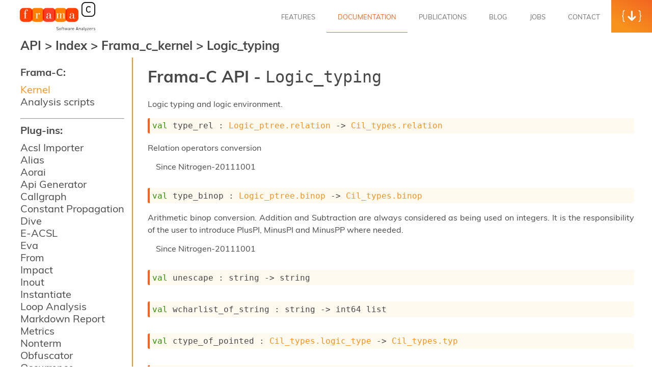

--- FILE ---
content_type: text/html
request_url: https://www.frama-c.com/api/frama-c/Frama_c_kernel/Logic_typing/index.html
body_size: 6873
content:
<!DOCTYPE html> <html lang="en-US" class="framac-site"> <head> <meta charset="UTF-8"> <meta name="viewport" content="width=device-width,initial-scale=1,maximum-scale=1,user-scalable=no"> <meta name="description" content="API documentation for Frama-C"> <title>Frama-C API</title> <link rel="stylesheet" href="/assets/css/main.css"> <link rel="stylesheet" href="/assets/css/page.css"> <link rel="stylesheet" href="/assets/css/tiles.css"> <link rel="stylesheet" href="/assets/css/pygments.css"> <link rel="stylesheet" href="/assets/css/api.css"> <link rel="shortcut icon" href="/assets/img/favicon.ico" type="image/x-icon"> <link rel="alternate" type="application/rss+xml" href="/feed/everything.xml" title="Frama-C RSS News and Blogs"/> <link rel="alternate" type="application/rss+xml" href="/feed/news.xml" title="Frama-C RSS News"/> <link rel="alternate" type="application/atom+xml" href="/feed/blogs.xml" title="Frama-C RSS Blogs"/> </head> <body class="page nonTouch"> <div class="sideMenu"> <input class="nav-check" id="nav-check" type="checkbox"> <div class="api-menu"> <b>Frama-C:</b> <ul> <li> <a class="selected" href="/api/frama-c/Frama_c_kernel/index.html"> Kernel </a> </li> <li> <a href="/api/frama-c/Analysis_scripts/index.html"> Analysis scripts </a> </li> </ul> <hr> <b>Plug-ins:</b> <ul> <li><a href="/api/frama-c-acsl-importer/index.html"> Acsl Importer </a></li> <li><a href="/api/frama-c-alias/index.html"> Alias </a></li> <li><a href="/api/frama-c-aorai/index.html"> Aorai </a></li> <li><a href="/api/frama-c-api_generator/index.html"> Api Generator </a></li> <li><a href="/api/frama-c-callgraph/index.html"> Callgraph </a></li> <li><a href="/api/frama-c-constant_propagation/index.html"> Constant Propagation </a></li> <li><a href="/api/frama-c-dive/index.html"> Dive </a></li> <li><a href="/api/frama-c-e-acsl/index.html"> E-ACSL </a></li> <li><a href="/api/frama-c-eva/index.html"> Eva </a></li> <li><a href="/api/frama-c-from/index.html"> From </a></li> <li><a href="/api/frama-c-impact/index.html"> Impact </a></li> <li><a href="/api/frama-c-inout/index.html"> Inout </a></li> <li><a href="/api/frama-c-instantiate/index.html"> Instantiate </a></li> <li><a href="/api/frama-c-loop-analysis/index.html"> Loop Analysis </a></li> <li><a href="/api/frama-c-markdown-report/index.html"> Markdown Report </a></li> <li><a href="/api/frama-c-metrics/index.html"> Metrics </a></li> <li><a href="/api/frama-c-nonterm/index.html"> Nonterm </a></li> <li><a href="/api/frama-c-obfuscator/index.html"> Obfuscator </a></li> <li><a href="/api/frama-c-occurrence/index.html"> Occurrence </a></li> <li><a href="/api/frama-c-pdg/index.html"> PDG </a></li> <li><a href="/api/frama-c-ptests/index.html"> Ptests </a></li> <li><a href="/api/frama-c-reduc/index.html"> Reduc </a></li> <li><a href="/api/frama-c-region/index.html"> Region </a></li> <li><a href="/api/frama-c-report/index.html"> Report </a></li> <li><a href="/api/frama-c-rtegen/index.html"> Rtegen </a></li> <li><a href="/api/frama-c-scope/index.html"> Scope </a></li> <li><a href="/api/frama-c-security_slicing/index.html"> Security Slicing </a></li> <li><a href="/api/frama-c-server/index.html"> Server </a></li> <li><a href="/api/frama-c-slicing/index.html"> Slicing </a></li> <li><a href="/api/frama-c-sparecode/index.html"> Sparecode </a></li> <li><a href="/api/frama-c-studia/index.html"> Studia </a></li> <li><a href="/api/frama-c-users/index.html"> Users </a></li> <li><a href="/api/frama-c-volatile/index.html"> Volatile </a></li> <li><a href="/api/frama-c-wp/index.html"> WP </a></li> </ul> <hr> <b>Libraries:</b> <ul> <li><a class="nav-link" href="/api/qed/index.html">Qed</a></li> </ul> </div> <label for="nav-check" class="menu-button"></label> <div class="nav-check-deactivator"></div> </div> <div id="wrapper" class="hfeed"> <header class="siteHeader" id="site_header"> <div id="header_iv_point" class="inviewTop"></div> <span class="brandLogo"><a href="/index.html" rel="home" title="Frama-C"><img src="/assets/img/frama-c.png" alt=""><span>Frama-C</span></a></span> <input class="burger-check" id="burger-check" type="checkbox"><label for="burger-check" class="burger"></label> <nav id="menu" role="navigation"> <div> <ul class="menu"> <li class="menu-item"> <a href="/html/kernel-plugin.html">Features</a> </li> <li class="menu-item current-menu-item"> <a href="/html/documentation.html">Documentation</a> </li> <li class="menu-item"> <a href="/html/publications.html">Publications</a> </li> <li class="menu-item"> <a href="/blog/index.html">Blog</a> </li> <li class="menu-item"> <a href="/html/jobs.html">Jobs</a> </li> <li class="menu-item"> <a href="/html/contact.html">Contact</a> </li> <li class="menu-item download"> <a href="/html/get-frama-c.html">Download</a> </li> </ul> </div> <a role="button" href="/html/get-frama-c.html" id="header_download_link" class="btnDownload"><span><i class="icon icon-curly-left"></i><i class="icon icon-download-arrow"></i><i class="icon icon-curly-right"></i></span></a> </nav> </header> <nav class="navigation"> <a class="nav-link" href="../../../../index.html">API</a> > <a class="nav-link" href="../../../index.html"> Index </a> > <a class="nav-link" href="../index.html"> Frama_c_kernel </a> > <a class="nav-link" href="#"> Logic_typing </a> </nav> <div id="container" class="mainContainer"> <div class="pageAPI pages"> <div class="wrap"> <h1>Frama-C API - <code>Logic_typing</code></h1> <p>Logic typing and logic environment.</p> <div class="odoc-spec"><div class="spec value anchored" id="val-type_rel"><a href="#val-type_rel" class="anchor"></a><code><span><span class="keyword">val</span> type_rel : <span><a href="../Logic_ptree/index.html#type-relation">Logic_ptree.relation</a> <span class="arrow">&#45;&gt;</span></span> <a href="../Cil_types/index.html#type-relation">Cil_types.relation</a></span></code></div><div class="spec-doc"><p>Relation operators conversion</p><ul class="at-tags"><li class="since"><span class="at-tag">since</span> Nitrogen-20111001</li></ul></div></div><div class="odoc-spec"><div class="spec value anchored" id="val-type_binop"><a href="#val-type_binop" class="anchor"></a><code><span><span class="keyword">val</span> type_binop : <span><a href="../Logic_ptree/index.html#type-binop">Logic_ptree.binop</a> <span class="arrow">&#45;&gt;</span></span> <a href="../Cil_types/index.html#type-binop">Cil_types.binop</a></span></code></div><div class="spec-doc"><p>Arithmetic binop conversion. Addition and Subtraction are always considered as being used on integers. It is the responsibility of the user to introduce PlusPI, MinusPI and MinusPP where needed.</p><ul class="at-tags"><li class="since"><span class="at-tag">since</span> Nitrogen-20111001</li></ul></div></div><div class="odoc-spec"><div class="spec value anchored" id="val-unescape"><a href="#val-unescape" class="anchor"></a><code><span><span class="keyword">val</span> unescape : <span>string <span class="arrow">&#45;&gt;</span></span> string</span></code></div></div><div class="odoc-spec"><div class="spec value anchored" id="val-wcharlist_of_string"><a href="#val-wcharlist_of_string" class="anchor"></a><code><span><span class="keyword">val</span> wcharlist_of_string : <span>string <span class="arrow">&#45;&gt;</span></span> <span>int64 list</span></span></code></div></div><div class="odoc-spec"><div class="spec value anchored" id="val-ctype_of_pointed"><a href="#val-ctype_of_pointed" class="anchor"></a><code><span><span class="keyword">val</span> ctype_of_pointed : <span><a href="../Cil_types/index.html#type-logic_type">Cil_types.logic_type</a> <span class="arrow">&#45;&gt;</span></span> <a href="../Cil_types/index.html#type-typ">Cil_types.typ</a></span></code></div></div><div class="odoc-spec"><div class="spec value anchored" id="val-ctype_of_array_elem"><a href="#val-ctype_of_array_elem" class="anchor"></a><code><span><span class="keyword">val</span> ctype_of_array_elem : <span><a href="../Cil_types/index.html#type-logic_type">Cil_types.logic_type</a> <span class="arrow">&#45;&gt;</span></span> <a href="../Cil_types/index.html#type-typ">Cil_types.typ</a></span></code></div></div><div class="odoc-spec"><div class="spec value anchored" id="val-arithmetic_conversion"><a href="#val-arithmetic_conversion" class="anchor"></a><code><span><span class="keyword">val</span> arithmetic_conversion : <span><a href="../Cil_types/index.html#type-logic_type">Cil_types.logic_type</a> <span class="arrow">&#45;&gt;</span></span> <span><a href="../Cil_types/index.html#type-logic_type">Cil_types.logic_type</a> <span class="arrow">&#45;&gt;</span></span> <a href="../Cil_types/index.html#type-logic_type">Cil_types.logic_type</a></span></code></div></div><div class="odoc-spec"><div class="spec exception anchored" id="exception-Typing_error"><a href="#exception-Typing_error" class="anchor"></a><code><span><span class="keyword">exception</span> </span><span><span class="exception">Typing_error</span> <span class="keyword">of</span> <a href="../Cil_types/index.html#type-location">Cil_types.location</a> * string</span></code></div></div><div class="odoc-spec"><div class="spec value anchored" id="val-mk_cast"><a href="#val-mk_cast" class="anchor"></a><code><span><span class="keyword">val</span> mk_cast : <span><span class="optlabel">?explicit</span>:bool <span class="arrow">&#45;&gt;</span></span> <span><a href="../Cil_types/index.html#type-term">Cil_types.term</a> <span class="arrow">&#45;&gt;</span></span> <span><a href="../Cil_types/index.html#type-logic_type">Cil_types.logic_type</a> <span class="arrow">&#45;&gt;</span></span> <a href="../Cil_types/index.html#type-term">Cil_types.term</a></span></code></div><div class="spec-doc"><ul class="at-tags"><li class="parameter"><span class="at-tag">parameter</span> <span class="value">explicit</span> <p>defaults to false, when true it means that the coercion must be explicitly introduced (when possible) e.g. we really want the wrapping behavior in the term <code>(int) (INT_MAX+1)</code>.</p></li></ul><ul class="at-tags"><li class="raises"><span class="at-tag">raises</span> <a href="#exception-Typing_error"><code>Typing_error</code></a> <p>when the cast is illegal.</p></li></ul><ul class="at-tags"><li class="since"><span class="at-tag">since</span> 32.0-Germanium</li></ul></div></div><div class="odoc-spec"><div class="spec module anchored" id="module-Lenv"><a href="#module-Lenv" class="anchor"></a><code><span><span class="keyword">module</span> <a href="Lenv/index.html">Lenv</a></span><span> : <span class="keyword">sig</span> ... <span class="keyword">end</span></span></code></div><div class="spec-doc"><p>Local logic environment</p></div></div><div class="odoc-spec"><div class="spec type anchored" id="type-type_namespace"><a href="#type-type_namespace" class="anchor"></a><code><span><span class="keyword">type</span> type_namespace</span><span> = </span></code><ol><li id="type-type_namespace.Typedef" class="def variant constructor anchored"><a href="#type-type_namespace.Typedef" class="anchor"></a><code><span>| </span><span><span class="constructor">Typedef</span></span></code></li><li id="type-type_namespace.Struct" class="def variant constructor anchored"><a href="#type-type_namespace.Struct" class="anchor"></a><code><span>| </span><span><span class="constructor">Struct</span></span></code></li><li id="type-type_namespace.Union" class="def variant constructor anchored"><a href="#type-type_namespace.Union" class="anchor"></a><code><span>| </span><span><span class="constructor">Union</span></span></code></li><li id="type-type_namespace.Enum" class="def variant constructor anchored"><a href="#type-type_namespace.Enum" class="anchor"></a><code><span>| </span><span><span class="constructor">Enum</span></span></code><div class="def-doc"><span class="comment-delim">(*</span><p>The different namespaces a C type can belong to, used when we are searching a type by its name.</p><span class="comment-delim">*)</span></div></li></ol></div></div><div class="odoc-spec"><div class="spec module anchored" id="module-Type_namespace"><a href="#module-Type_namespace" class="anchor"></a><code><span><span class="keyword">module</span> <a href="Type_namespace/index.html">Type_namespace</a></span><span> : <a href="../Datatype/module-type-S/index.html">Datatype.S</a> <span class="keyword">with</span> <span><span class="keyword">type</span> <a href="../Datatype/module-type-S/index.html#type-t">t</a> = <a href="#type-type_namespace">type_namespace</a></span></span></code></div></div><div class="odoc-spec"><div class="spec type anchored" id="type-logic_infos"><a href="#type-logic_infos" class="anchor"></a><code><span><span class="keyword">type</span> logic_infos</span><span> = </span></code><ol><li id="type-logic_infos.Ctor" class="def variant constructor anchored"><a href="#type-logic_infos.Ctor" class="anchor"></a><code><span>| </span><span><span class="constructor">Ctor</span> <span class="keyword">of</span> <a href="../Cil_types/index.html#type-logic_ctor_info">Cil_types.logic_ctor_info</a></span></code></li><li id="type-logic_infos.Lfun" class="def variant constructor anchored"><a href="#type-logic_infos.Lfun" class="anchor"></a><code><span>| </span><span><span class="constructor">Lfun</span> <span class="keyword">of</span> <span><a href="../Cil_types/index.html#type-logic_info">Cil_types.logic_info</a> list</span></span></code></li></ol></div></div><div class="odoc-spec"><div class="spec type anchored" id="type-typing_context"><a href="#type-typing_context" class="anchor"></a><code><span><span class="keyword">type</span> typing_context</span><span> = </span><span>{</span></code><ol><li id="type-typing_context.is_loop" class="def record field anchored"><a href="#type-typing_context.is_loop" class="anchor"></a><code><span>is_loop : <span>unit <span class="arrow">&#45;&gt;</span></span> bool;</span></code></li><li id="type-typing_context.anonCompFieldName" class="def record field anchored"><a href="#type-typing_context.anonCompFieldName" class="anchor"></a><code><span>anonCompFieldName : string;</span></code></li><li id="type-typing_context.conditionalConversion" class="def record field anchored"><a href="#type-typing_context.conditionalConversion" class="anchor"></a><code><span>conditionalConversion : <span><a href="../Cil_types/index.html#type-typ">Cil_types.typ</a> <span class="arrow">&#45;&gt;</span></span> <span><a href="../Cil_types/index.html#type-typ">Cil_types.typ</a> <span class="arrow">&#45;&gt;</span></span> <a href="../Cil_types/index.html#type-typ">Cil_types.typ</a>;</span></code></li><li id="type-typing_context.find_macro" class="def record field anchored"><a href="#type-typing_context.find_macro" class="anchor"></a><code><span>find_macro : <span>string <span class="arrow">&#45;&gt;</span></span> <a href="../Logic_ptree/index.html#type-lexpr">Logic_ptree.lexpr</a>;</span></code></li><li id="type-typing_context.find_var" class="def record field anchored"><a href="#type-typing_context.find_var" class="anchor"></a><code><span>find_var : <span><span class="optlabel">?label</span>:string <span class="arrow">&#45;&gt;</span></span> <span>string <span class="arrow">&#45;&gt;</span></span> <a href="../Cil_types/index.html#type-logic_var">Cil_types.logic_var</a>;</span></code><div class="def-doc"><span class="comment-delim">(*</span><p>the label argument is a C label (obeying the restrictions of which label can be present in a \at). If present, the scope for searching local C variables is the one of the statement with the corresponding label.</p><span class="comment-delim">*)</span></div></li><li id="type-typing_context.find_enum_tag" class="def record field anchored"><a href="#type-typing_context.find_enum_tag" class="anchor"></a><code><span>find_enum_tag : <span>string <span class="arrow">&#45;&gt;</span></span> <a href="../Cil_types/index.html#type-exp">Cil_types.exp</a> * <a href="../Cil_types/index.html#type-typ">Cil_types.typ</a>;</span></code></li><li id="type-typing_context.find_comp_field" class="def record field anchored"><a href="#type-typing_context.find_comp_field" class="anchor"></a><code><span>find_comp_field : <span><a href="../Cil_types/index.html#type-compinfo">Cil_types.compinfo</a> <span class="arrow">&#45;&gt;</span></span> <span>string <span class="arrow">&#45;&gt;</span></span> <a href="../Cil_types/index.html#type-offset">Cil_types.offset</a>;</span></code></li><li id="type-typing_context.find_type" class="def record field anchored"><a href="#type-typing_context.find_type" class="anchor"></a><code><span>find_type : <span><a href="#type-type_namespace">type_namespace</a> <span class="arrow">&#45;&gt;</span></span> <span>string <span class="arrow">&#45;&gt;</span></span> <a href="../Cil_types/index.html#type-typ">Cil_types.typ</a>;</span></code></li><li id="type-typing_context.find_label" class="def record field anchored"><a href="#type-typing_context.find_label" class="anchor"></a><code><span>find_label : <span>string <span class="arrow">&#45;&gt;</span></span> <span><a href="../Cil_types/index.html#type-stmt">Cil_types.stmt</a> <span class="xref-unresolved">Stdlib</span>.ref</span>;</span></code></li><li id="type-typing_context.pre_state" class="def record field anchored"><a href="#type-typing_context.pre_state" class="anchor"></a><code><span>pre_state : <a href="Lenv/index.html#type-t">Lenv.t</a>;</span></code></li><li id="type-typing_context.post_state" class="def record field anchored"><a href="#type-typing_context.post_state" class="anchor"></a><code><span>post_state : <span><span><a href="../Cil_types/index.html#type-termination_kind">Cil_types.termination_kind</a> list</span> <span class="arrow">&#45;&gt;</span></span> <a href="Lenv/index.html#type-t">Lenv.t</a>;</span></code></li><li id="type-typing_context.assigns_env" class="def record field anchored"><a href="#type-typing_context.assigns_env" class="anchor"></a><code><span>assigns_env : <a href="Lenv/index.html#type-t">Lenv.t</a>;</span></code></li><li id="type-typing_context.silent" class="def record field anchored"><a href="#type-typing_context.silent" class="anchor"></a><code><span>silent : bool;</span></code></li><li id="type-typing_context.logic_type" class="def record field anchored"><a href="#type-typing_context.logic_type" class="anchor"></a><code><span>logic_type : <span><a href="#type-typing_context">typing_context</a> <span class="arrow">&#45;&gt;</span></span> <span><a href="../Cil_types/index.html#type-location">Cil_types.location</a> <span class="arrow">&#45;&gt;</span></span> <span><a href="Lenv/index.html#type-t">Lenv.t</a> <span class="arrow">&#45;&gt;</span></span> <span><a href="../Logic_ptree/index.html#type-logic_type">Logic_ptree.logic_type</a> <span class="arrow">&#45;&gt;</span></span> <a href="../Cil_types/index.html#type-logic_type">Cil_types.logic_type</a>;</span></code></li><li id="type-typing_context.type_predicate" class="def record field anchored"><a href="#type-typing_context.type_predicate" class="anchor"></a><code><span>type_predicate : <span><a href="#type-typing_context">typing_context</a> <span class="arrow">&#45;&gt;</span></span> <span><a href="Lenv/index.html#type-t">Lenv.t</a> <span class="arrow">&#45;&gt;</span></span> <span><a href="../Logic_ptree/index.html#type-lexpr">Logic_ptree.lexpr</a> <span class="arrow">&#45;&gt;</span></span> <a href="../Cil_types/index.html#type-predicate">Cil_types.predicate</a>;</span></code><div class="def-doc"><span class="comment-delim">(*</span><p>typechecks a predicate. Note that the first argument is itself a <code>typing_context</code>, which allows for open recursion. Namely, it is possible for the extension to change the type-checking functions for the sub-nodes of the parsed tree, and not only for the toplevel <code>lexpr</code>.</p><span class="comment-delim">*)</span></div></li><li id="type-typing_context.type_term" class="def record field anchored"><a href="#type-typing_context.type_term" class="anchor"></a><code><span>type_term : <span><a href="#type-typing_context">typing_context</a> <span class="arrow">&#45;&gt;</span></span> <span><a href="Lenv/index.html#type-t">Lenv.t</a> <span class="arrow">&#45;&gt;</span></span> <span><a href="../Logic_ptree/index.html#type-lexpr">Logic_ptree.lexpr</a> <span class="arrow">&#45;&gt;</span></span> <a href="../Cil_types/index.html#type-term">Cil_types.term</a>;</span></code></li><li id="type-typing_context.type_assigns" class="def record field anchored"><a href="#type-typing_context.type_assigns" class="anchor"></a><code><span>type_assigns : <span><a href="#type-typing_context">typing_context</a> <span class="arrow">&#45;&gt;</span></span> <span><span class="label">accept_formal</span>:bool <span class="arrow">&#45;&gt;</span></span> <span><a href="Lenv/index.html#type-t">Lenv.t</a> <span class="arrow">&#45;&gt;</span></span> <span><a href="../Logic_ptree/index.html#type-assigns">Logic_ptree.assigns</a> <span class="arrow">&#45;&gt;</span></span> <a href="../Cil_types/index.html#type-assigns">Cil_types.assigns</a>;</span></code></li><li id="type-typing_context.error" class="def record field anchored"><a href="#type-typing_context.error" class="anchor"></a><code><span>error : 'a 'b. <span><a href="../Cil_types/index.html#type-location">Cil_types.location</a> <span class="arrow">&#45;&gt;</span></span> <span><span><span>(<span class="type-var">'a</span>, <span class="xref-unresolved">Stdlib</span>.Format.formatter, unit, <span class="type-var">'b</span>)</span> <span class="xref-unresolved">Stdlib</span>.format4</span> <span class="arrow">&#45;&gt;</span></span> <span class="type-var">'a</span>;</span></code></li><li id="type-typing_context.on_error" class="def record field anchored"><a href="#type-typing_context.on_error" class="anchor"></a><code><span>on_error : 'a 'b. <span><span>(<span><span class="type-var">'a</span> <span class="arrow">&#45;&gt;</span></span> <span class="type-var">'b</span>)</span> <span class="arrow">&#45;&gt;</span></span> <span><span>(<span><span>(<a href="../Cil_types/index.html#type-location">Cil_types.location</a> * string)</span> <span class="arrow">&#45;&gt;</span></span> unit)</span> <span class="arrow">&#45;&gt;</span></span> <span><span class="type-var">'a</span> <span class="arrow">&#45;&gt;</span></span> <span class="type-var">'b</span>;</span></code><div class="def-doc"><span class="comment-delim">(*</span><p><code>on_error f rollback x</code> will attempt to evaluate <code>f x</code>. If this triggers an error while in <code>-kernel-warn-key annot-error</code> mode, <code>rollback (loc,cause)</code> will be executed (where <code>loc</code> is the location of the error and <code>cause</code> a text message indicating the issue) and the exception will be re-raised.</p><ul class="at-tags"><li class="since"><span class="at-tag">since</span> Chlorine-20180501</li></ul><ul class="at-tags"><li class="before"><span class="at-tag">before</span> <span class="value">25.0-Manganese</span> <p><code>rollback</code> didn't take <code>loc</code> and <code>cause</code> as argument</p></li></ul><span class="comment-delim">*)</span></div></li></ol><code><span>}</span></code></div><div class="spec-doc"><p>Functions that can be called when type-checking an extension of ACSL.</p><ul class="at-tags"><li class="before"><span class="at-tag">before</span> <span class="value">30.0-Zinc</span> <p>The following fields were present:</p></li></ul><pre class="language-ocaml"><code>  remove_logic_function : string -&gt; unit;
  remove_logic_info: logic_info -&gt; unit;
  remove_logic_type: string -&gt; unit;
  remove_logic_ctor: string -&gt; unit;
  add_logic_function: logic_info -&gt; unit;
  add_logic_type: string -&gt; logic_type_info -&gt; unit;
  add_logic_ctor: string -&gt; logic_ctor_info -&gt; unit;
  find_all_logic_functions: string -&gt; logic_info list;
  find_logic_type: string -&gt; logic_type_info;
  find_logic_ctor: string -&gt; logic_ctor_info;</code></pre><p>You shall now use directly functions from <a href="../Logic_env/index.html"><code>Logic_env</code></a> and <a href="../Logic_utils/index.html"><code>Logic_utils</code></a>.</p><ul class="at-tags"><li class="see"><span class="at-tag">see</span> <a href="https://frama-c.com/download/frama-c-plugin-development-guide.pdf" class="value">https://frama-c.com/download/frama-c-plugin-development-guide.pdf</a> </li></ul></div></div><div class="odoc-spec"><div class="spec type anchored" id="type-module_builder"><a href="#type-module_builder" class="anchor"></a><code><span><span class="keyword">type</span> module_builder</span><span> = </span><span>{</span></code><ol><li id="type-module_builder.add_logic_type" class="def record field anchored"><a href="#type-module_builder.add_logic_type" class="anchor"></a><code><span>add_logic_type : <span><a href="../Cil_types/index.html#type-location">Cil_types.location</a> <span class="arrow">&#45;&gt;</span></span> <span><a href="../Cil_types/index.html#type-logic_type_info">Cil_types.logic_type_info</a> <span class="arrow">&#45;&gt;</span></span> unit;</span></code></li><li id="type-module_builder.add_logic_function" class="def record field anchored"><a href="#type-module_builder.add_logic_function" class="anchor"></a><code><span>add_logic_function : <span><a href="../Cil_types/index.html#type-location">Cil_types.location</a> <span class="arrow">&#45;&gt;</span></span> <span><a href="../Cil_types/index.html#type-logic_info">Cil_types.logic_info</a> <span class="arrow">&#45;&gt;</span></span> unit;</span></code></li></ol><code><span>}</span></code></div><div class="spec-doc"><p>Functions that can be called when importing external modules into ACSL. See <a href="../Acsl_extension/index.html#val-register_module_importer"><code>Acsl_extension.register_module_importer</code></a> for details.</p><ul class="at-tags"><li class="since"><span class="at-tag">since</span> 30.0-Zinc</li></ul></div></div><div class="odoc-spec"><div class="spec module-type anchored" id="module-type-S"><a href="#module-type-S" class="anchor"></a><code><span><span class="keyword">module</span> <span class="keyword">type</span> <a href="module-type-S/index.html">S</a></span><span> = <span class="keyword">sig</span> ... <span class="keyword">end</span></span></code></div></div><div class="odoc-spec"><div class="spec module anchored" id="module-Make"><a href="#module-Make" class="anchor"></a><code><span><span class="keyword">module</span> <a href="Make/index.html">Make</a></span><span> (<a href="Make/argument-1-_/index.html">_</a> : <span class="keyword">sig</span> ... <span class="keyword">end</span>) : <a href="module-type-S/index.html">S</a></span></code></div></div><div class="odoc-spec"><div class="spec value anchored" id="val-append_old_and_post_labels"><a href="#val-append_old_and_post_labels" class="anchor"></a><code><span><span class="keyword">val</span> append_old_and_post_labels : <span><a href="Lenv/index.html#type-t">Lenv.t</a> <span class="arrow">&#45;&gt;</span></span> <a href="Lenv/index.html#type-t">Lenv.t</a></span></code></div><div class="spec-doc"><p>append the Old and Post labels in the environment</p></div></div><div class="odoc-spec"><div class="spec value anchored" id="val-append_here_label"><a href="#val-append_here_label" class="anchor"></a><code><span><span class="keyword">val</span> append_here_label : <span><a href="Lenv/index.html#type-t">Lenv.t</a> <span class="arrow">&#45;&gt;</span></span> <a href="Lenv/index.html#type-t">Lenv.t</a></span></code></div><div class="spec-doc"><p>appends the Here label in the environment</p></div></div><div class="odoc-spec"><div class="spec value anchored" id="val-append_pre_label"><a href="#val-append_pre_label" class="anchor"></a><code><span><span class="keyword">val</span> append_pre_label : <span><a href="Lenv/index.html#type-t">Lenv.t</a> <span class="arrow">&#45;&gt;</span></span> <a href="Lenv/index.html#type-t">Lenv.t</a></span></code></div><div class="spec-doc"><p>appends the &quot;Pre&quot; label in the environment</p></div></div><div class="odoc-spec"><div class="spec value anchored" id="val-builtin_label"><a href="#val-builtin_label" class="anchor"></a><code><span><span class="keyword">val</span> builtin_label : <span>string <span class="arrow">&#45;&gt;</span></span> <span><a href="../Cil_types/index.html#type-logic_builtin_label">Cil_types.logic_builtin_label</a> option</span></span></code></div><div class="spec-doc"><p>returns the builtin label corresponding to the given name if it exists</p><ul class="at-tags"><li class="since"><span class="at-tag">since</span> 29.0-Copper</li></ul></div></div><div class="odoc-spec"><div class="spec value anchored" id="val-add_var"><a href="#val-add_var" class="anchor"></a><code><span><span class="keyword">val</span> add_var : <span>string <span class="arrow">&#45;&gt;</span></span> <span><a href="../Cil_types/index.html#type-logic_var">Cil_types.logic_var</a> <span class="arrow">&#45;&gt;</span></span> <span><a href="Lenv/index.html#type-t">Lenv.t</a> <span class="arrow">&#45;&gt;</span></span> <a href="Lenv/index.html#type-t">Lenv.t</a></span></code></div><div class="spec-doc"><p>adds a given variable in local environment.</p></div></div><div class="odoc-spec"><div class="spec value anchored" id="val-add_result"><a href="#val-add_result" class="anchor"></a><code><span><span class="keyword">val</span> add_result : <span><a href="Lenv/index.html#type-t">Lenv.t</a> <span class="arrow">&#45;&gt;</span></span> <span><a href="../Cil_types/index.html#type-logic_type">Cil_types.logic_type</a> <span class="arrow">&#45;&gt;</span></span> <a href="Lenv/index.html#type-t">Lenv.t</a></span></code></div><div class="spec-doc"><p>add <code>\result</code> in the environment.</p></div></div><div class="odoc-spec"><div class="spec value anchored" id="val-enter_post_state"><a href="#val-enter_post_state" class="anchor"></a><code><span><span class="keyword">val</span> enter_post_state : <span><a href="Lenv/index.html#type-t">Lenv.t</a> <span class="arrow">&#45;&gt;</span></span> <span><a href="../Cil_types/index.html#type-termination_kind">Cil_types.termination_kind</a> <span class="arrow">&#45;&gt;</span></span> <a href="Lenv/index.html#type-t">Lenv.t</a></span></code></div><div class="spec-doc"><p>enter a given post-state.</p></div></div><div class="odoc-spec"><div class="spec value anchored" id="val-post_state_env"><a href="#val-post_state_env" class="anchor"></a><code><span><span class="keyword">val</span> post_state_env : <span><a href="../Cil_types/index.html#type-termination_kind">Cil_types.termination_kind</a> <span class="arrow">&#45;&gt;</span></span> <span><a href="../Cil_types/index.html#type-logic_type">Cil_types.logic_type</a> <span class="arrow">&#45;&gt;</span></span> <a href="Lenv/index.html#type-t">Lenv.t</a></span></code></div><div class="spec-doc"><p>enter a given post-state and put <code>\result</code> in the env. NB: if the kind of the post-state is neither <code>Normal</code> nor <code>Returns</code>, this is not a normal ACSL environment. Use with caution.</p></div></div><h3 id="internal-use"><a href="#internal-use" class="anchor"></a>Internal use</h3><div class="odoc-spec"><div class="spec value anchored" id="val-set_extension_handler"><a href="#val-set_extension_handler" class="anchor"></a><code><span><span class="keyword">val</span> set_extension_handler : <span><span class="label">is_extension</span>:<span>(<span><span class="label">plugin</span>:string <span class="arrow">&#45;&gt;</span></span> <span>string <span class="arrow">&#45;&gt;</span></span> bool)</span> <span class="arrow">&#45;&gt;</span></span> <span><span class="label">typer</span>: <span>(<span><span class="label">plugin</span>:string <span class="arrow">&#45;&gt;</span></span> <span>string <span class="arrow">&#45;&gt;</span></span> <span><a href="#type-typing_context">typing_context</a> <span class="arrow">&#45;&gt;</span></span> <span><a href="../Cil_types/index.html#type-location">Cil_types.location</a> <span class="arrow">&#45;&gt;</span></span> <span><span><a href="../Logic_ptree/index.html#type-lexpr">Logic_ptree.lexpr</a> list</span> <span class="arrow">&#45;&gt;</span></span> bool * <a href="../Cil_types/index.html#type-acsl_extension_kind">Cil_types.acsl_extension_kind</a>)</span> <span class="arrow">&#45;&gt;</span></span> <span><span class="label">typer_block</span>: <span>(<span><span class="label">plugin</span>:string <span class="arrow">&#45;&gt;</span></span> <span>string <span class="arrow">&#45;&gt;</span></span> <span><a href="#type-typing_context">typing_context</a> <span class="arrow">&#45;&gt;</span></span> <span><a href="../Cil_types/index.html#type-location">Cil_types.location</a> <span class="arrow">&#45;&gt;</span></span> <span><span>(string * <span><a href="../Logic_ptree/index.html#type-extended_decl">Logic_ptree.extended_decl</a> list</span>)</span> <span class="arrow">&#45;&gt;</span></span> bool * <a href="../Cil_types/index.html#type-acsl_extension_kind">Cil_types.acsl_extension_kind</a>)</span> <span class="arrow">&#45;&gt;</span></span> <span><span class="label">importer</span>: <span>(<span><span class="label">plugin</span>:string <span class="arrow">&#45;&gt;</span></span> <span>string <span class="arrow">&#45;&gt;</span></span> <span><a href="#type-module_builder">module_builder</a> <span class="arrow">&#45;&gt;</span></span> <span><a href="../Cil_types/index.html#type-location">Cil_types.location</a> <span class="arrow">&#45;&gt;</span></span> <span><span>string list</span> <span class="arrow">&#45;&gt;</span></span> unit)</span> <span class="arrow">&#45;&gt;</span></span> unit</span></code></div><div class="spec-doc"><ul class="at-tags"><li class="alert"><span class="at-tag">alert</span> acsl_extension_handler This function can only be called by Acsl_extension</li></ul></div></div><div class="odoc-spec"><div class="spec value anchored" id="val-get_typer"><a href="#val-get_typer" class="anchor"></a><code><span><span class="keyword">val</span> get_typer : <span><span class="label">plugin</span>:string <span class="arrow">&#45;&gt;</span></span> <span>string <span class="arrow">&#45;&gt;</span></span> <span><span class="label">typing_context</span>:<a href="#type-typing_context">typing_context</a> <span class="arrow">&#45;&gt;</span></span> <span><span class="label">loc</span>:<a href="../Cil_types/index.html#type-location">Cil_types.location</a> <span class="arrow">&#45;&gt;</span></span> <span><span><a href="../Logic_ptree/index.html#type-lexpr">Logic_ptree.lexpr</a> list</span> <span class="arrow">&#45;&gt;</span></span> bool * <a href="../Cil_types/index.html#type-acsl_extension_kind">Cil_types.acsl_extension_kind</a></span></code></div><div class="spec-doc"><p>Type the given extension.</p><ul class="at-tags"><li class="before"><span class="at-tag">before</span> <span class="value">30.0-Zinc</span> <p>the function took one less argument, <code>plugin</code>, which is now used to avoid ambiguity if plugins use the same name for an extension</p></li></ul></div></div><div class="odoc-spec"><div class="spec value anchored" id="val-get_typer_block"><a href="#val-get_typer_block" class="anchor"></a><code><span><span class="keyword">val</span> get_typer_block : <span><span class="label">plugin</span>:string <span class="arrow">&#45;&gt;</span></span> <span>string <span class="arrow">&#45;&gt;</span></span> <span><span class="label">typing_context</span>:<a href="#type-typing_context">typing_context</a> <span class="arrow">&#45;&gt;</span></span> <span><span class="label">loc</span>:<a href="../Logic_ptree/index.html#type-location">Logic_ptree.location</a> <span class="arrow">&#45;&gt;</span></span> <span><span>(string * <span><a href="../Logic_ptree/index.html#type-extended_decl">Logic_ptree.extended_decl</a> list</span>)</span> <span class="arrow">&#45;&gt;</span></span> bool * <a href="../Cil_types/index.html#type-acsl_extension_kind">Cil_types.acsl_extension_kind</a></span></code></div><div class="spec-doc"><p>Type the given extension block.</p><ul class="at-tags"><li class="before"><span class="at-tag">before</span> <span class="value">30.0-Zinc</span> <p>the function took one less argument, <code>plugin</code>, which is now used to avoid ambiguity if plugins use the same name for an extension</p></li></ul></div></div><div class="odoc-spec"><div class="spec value anchored" id="val-get_importer"><a href="#val-get_importer" class="anchor"></a><code><span><span class="keyword">val</span> get_importer : <span><span class="label">plugin</span>:string <span class="arrow">&#45;&gt;</span></span> <span>string <span class="arrow">&#45;&gt;</span></span> <span><span class="label">builder</span>:<a href="#type-module_builder">module_builder</a> <span class="arrow">&#45;&gt;</span></span> <span><span class="label">loc</span>:<a href="../Logic_ptree/index.html#type-location">Logic_ptree.location</a> <span class="arrow">&#45;&gt;</span></span> <span><span>string list</span> <span class="arrow">&#45;&gt;</span></span> unit</span></code></div><div class="spec-doc"><p>Load the given module importer extension.</p><ul class="at-tags"><li class="since"><span class="at-tag">since</span> 30.0-Zinc</li></ul></div></div><p>/ *</p> </div> </div> <footer id="footer" class="mainFooter"> <a href="/index.html" rel="home" class="footLogo" title="Frama-C"><img src="/assets/img/frama-c.png" alt=""></a> <nav> <a href="https://fosstodon.org/@frama_c" target="_blank" class="mastodonLink"> <img src="/assets/img/mastodon-orange.png" class="mastodon-icon" alt=""></a> </nav> <div class="copyright"> <span>Copyright © 2007-2026 Frama-C. All Rights Reserved.</span> </div> <div class="copyright" style="width: 300px;"> <ul id="menu-footer-menu" class="footer-list-menu"> <li id="menu-item-214" class="menu-item menu-item-type-post_type menu-item-object-page menu-item-214"> <a href="/html/terms-of-use.html">Terms Of Use</a> </li> <li id="menu-item-233" class="menu-item menu-item-type-post_type menu-item-object-page menu-item-233"> <a href="/html/authors.html">Authors</a> </li> <li id="menu-item-225" class="menu-item menu-item-type-post_type menu-item-object-page menu-item-225"> <a href="/html/acknowledgement.html">Acknowledgements</a> </li> </ul> </div> </footer> <div class="clear"></div> </div> </div> </body> </html>

--- FILE ---
content_type: text/css
request_url: https://www.frama-c.com/assets/css/api.css
body_size: 3367
content:
.pageAPI{padding-top:40px}.pageAPI>.wrap{position:relative;margin:0 auto;padding:0 25px 0 25px;z-index:2}.pageAPI>.wrap{padding:0 25px 0 55px}@media(min-width:768px){.pageAPI>.wrap{padding:0 25px 0 260px}}@media(min-width:1280px){.pageAPI>.wrap{padding:0 25px 0 280px}}@media(min-width:1810px){.pageAPI>.wrap{max-width:1260px;margin:0 auto;padding:0 25px}}.navigation{display:block;top:64px;padding:10px;width:100%;min-height:20px;position:fixed;background-color:white;z-index:40;font-size:20px;font-weight:bold}@media(min-width:768px){.navigation{font-size:20px;top:60px;padding-left:15px}}@media(min-width:1280px){.navigation{font-size:24px;top:65px;padding-left:40px}}.navigation a{color:#484848}.menu-button{display:block;text-align:center;background:0;cursor:pointer;border-right:2px solid #f7931c;padding:10px}@media(min-width:768px){.menu-button{padding:0;margin-bottom:-128px;border-radius:0}}.nav-check{display:none}.api-menu{display:block;overflow-y:auto;overflow-x:visible;height:100%;width:0;margin-top:20px;padding-bottom:148px}@media(min-width:768px){.api-menu{padding:45px 15px 148px 15px;width:100%;min-width:190px}}@media(min-width:1280px){.api-menu{min-width:210px;padding-left:40px}}.nav-check:checked ~ .api-menu{padding:30px 15px 0 25px;width:100%;min-width:210px}.api-menu li,.api-menu ul{text-align:left;margin-left:0;padding-left:0}.api-menu ul{margin-top:10px}.api-menu li{list-style-type:none}@media(min-width:768px){.api-menu{font-size:18px}}@media(min-width:1280px){.api-menu{font-size:20px}}.api-menu a{color:#484848}.api-menu .selected{color:#f7931c}.check-zone{height:100vh}.sideMenu{position:fixed;height:100vh;display:inline-flex;padding-top:65px;background:white;z-index:20}.sideMenu label:after{content:"COMPONENTS";font-weight:bolder;display:inline-block;position:relative;font-size:1.1em;writing-mode:vertical-rl;text-orientation:sideways;padding-top:60px;width:20px;color:#f16521}.nav-check-deactivator{display:none}@media(min-width:768px){.sideMenu{z-index:10}.sideMenu label:after{display:none}.nav-check-deactivator{display:block;position:fixed;background:transparent;height:100vh;width:6px;z-index:4;left:230px}}@media(min-width:1280px){.nav-check-deactivator{left:250px}}:root{--main-background:#fff;--color:#484848;--source-color:grey;--anchor-hover:#555;--anchor-color:#d5d5d5;--xref-shadow:#c66;--xref-unresolved:#c66;--header-shadow:#ddd;--by-name-version-color:#aaa;--by-name-nav-link-color:#222;--target-background:#fdeee6;--target-shadow:#ffdec3;--pre-border-color:#eee;--code-background:floralwhite;--link-color:#f7931c;--toc-color:#1f2d3d;--toc-before-color:#777;--toc-background:#f6f8fa;--toc-list-border:#ccc;--spec-summary-border-color:#f36521;--spec-summary-background:var(--code-background);--spec-summary-hover-background:#ebeff2;--spec-details-after-background:rgba(0,4,15,0.05);--spec-details-after-shadow:rgba(204,204,204,0.53)}html{scroll-padding-top:120px}body.odoc-src{margin-right:calc(10vw+20ex)}.left{text-align:left}.right{text-align:right}.center{text-align:center}a{text-decoration:none}code a,pre a,tt a{color:var(--link-color)}*:target{background-color:var(--target-background)!important;box-shadow:0 0 0 1px var(--target-shadow)!important;border-radius:1px}*:hover>a.anchor{visibility:visible}a.anchor:before{content:"#"}a.anchor:hover{box-shadow:none;text-decoration:none;color:var(--anchor-hover)}.anchor{visibility:hidden;margin-left:-1.3em;font-weight:normal;font-style:normal;padding-right:.3em;padding-left:.4em;padding-top:0;margin-top:0;color:var(--anchor-color)}.spec>a.anchor{margin-left:-2.3em;padding-right:.9em}.xref-unresolved{color:var(--xref-unresolved)}.xref-unresolved:hover{box-shadow:0 1px 0 0 var(--xref-shadow)}a.source_link{float:right;color:var(--source-color);font-size:initial}.comment-delim{position:absolute;width:1px;height:1px;padding:0;margin:-1px;overflow:hidden;clip:rect(0,0,0,0);white-space:nowrap;border:0}tt,code,pre{font-family:monospace;font-weight:400}pre{padding:.1em;border:1px solid var(--pre-border-color);border-radius:5px;overflow-x:auto}p code,li code{border-radius:3px;padding:0 .3ex}code{white-space:pre-wrap}pre code{font-size:.893rem}.keyword{font-weight:500;color:#309100}.arrow{white-space:nowrap}.spec{background-color:var(--spec-summary-background);border-radius:3px;border-left:4px solid var(--spec-summary-border-color);border-right:5px solid transparent;padding:.35em .7em}li:not(:last-child)>.def-doc{margin-bottom:15px}div.odoc-spec,.odoc-include{margin-bottom:2em}.spec.type .variant p,.spec.type .record p{margin:5px}.spec.type .variant,.spec.type .record{margin-left:2ch;list-style:none;display:flex;flex-wrap:wrap;row-gap:4px}.spec.type .record>code,.spec.type .variant>code{min-width:40%}.spec.type>ol{margin-top:0;margin-bottom:0}.spec.type .record>.def-doc,.spec.type .variant>.def-doc{min-width:50%;padding:.25em .5em;margin-left:10%;border-radius:3px;flex-grow:1;background:var(--main-background);box-shadow:2px 2px 4px lightgrey}
div.def{margin-top:0;text-indent:-2ex;padding-left:2ex}div.def-doc>*:first-child{margin-top:0}div.def table{text-indent:0;padding:0;margin-left:-2ex}td.def{padding-left:2ex}td.def-doc *:first-child{margin-top:0}.at-tags{list-style-type:none;margin-left:-3ex}.at-tags li{padding-left:3ex;text-indent:-3ex}.at-tags .at-tag{text-transform:capitalize}.alert::before,.deprecated::before{content:'⚠️ '}.modules{list-style-type:none;margin-left:-3ex}.modules li{padding-left:3ex;text-indent:-3ex;margin-top:5px}.modules .synopsis{padding-left:1ch}.packages{list-style-type:none;margin-left:-3ex}.packages li{padding-left:3ex;text-indent:-3ex}.packages li a.anchor{padding-right:.5ch;padding-left:3ch}.packages .version{font-size:10px;color:var(--by-name-version-color)}.packages .synopsis{padding-left:1ch}.by-name nav a{text-transform:uppercase;font-size:18px;margin-right:1ex;color:var(--by-name-nav-link-color,);display:inline-block}.by-tag nav a{margin-right:1ex;color:var(--by-name-nav-link-color);display:inline-block}.by-tag ol{list-style-type:none}.by-tag ol.tags li{margin-left:1ch;display:inline-block}.by-tag td:first-child{text-transform:uppercase}.package nav{display:inline;font-size:14px;font-weight:normal}.package .version{font-size:14px}.package.info{margin:0}.package.info td:first-child{font-style:italic;padding-right:2ex}.package.info ul{list-style-type:none;display:inline;margin:0}.package.info li{display:inline-block;margin:0;margin-right:1ex}#info-authors li,#info-maintainers li{display:block}.odoc-toc:before{display:block;content:"Contents";text-transform:uppercase;font-size:1em;margin:1.414em 0 .5em;font-weight:500;color:var(--toc-before-color);line-height:1.2}.odoc-toc{position:fixed;top:0;bottom:0;left:0;max-width:30ex;min-width:26ex;width:20%;background:var(--toc-background);overflow:auto;color:var(--toc-color);padding-left:2ex;padding-right:2ex}.odoc-toc ul li a{font-size:.95em;color:var(--color);font-weight:400;line-height:1.6em;display:block}.odoc-toc ul li a:hover{box-shadow:none}.odoc-toc>ul>li>a{font-weight:500}.odoc-toc li ul{margin:0}.odoc-toc ul{list-style-type:none}.odoc-toc ul li{margin:0}.odoc-toc>ul>li{margin-bottom:.3em}.odoc-toc ul li li{border-left:1px solid var(--toc-list-border);margin-left:5px;padding-left:12px}.odoc-table{margin:1em}.odoc-table td,.odoc-table th{padding-left:.5em;padding-right:.5em;border:1px solid black}.odoc-table th{font-weight:bold}@media only screen and (max-width:110ex){.odoc-toc{position:static;width:auto;min-width:unset;max-width:unset;border:0;padding:.2em 1em;border-radius:5px;margin-bottom:2em}}@media print{body{color:black;background:white}body nav:first-child{visibility:hidden}}.source_container{display:flex}.source_line_column{padding-right:.5em;text-align:right;background:#eee8d5}.source_line{padding:0 1em}.source_code{flex-grow:1;background:#fdf6e3;padding:0 .3em;color:#657b83}.odoc-directory::before{content:"📁";margin:.3em;font-size:1.3em}.odoc-file::before{content:"📄";margin:.3em;font-size:1.3em}.odoc-folder-list{list-style:none}details{border:1px solid #f7931c;border-radius:5px;padding:1em 1em;margin-bottom:1em}details:hover{color:#242424!important;background-color:#f9f9f9!important}details summary:focus,details:hover summary{color:#f16521}details.empty:hover,details.empty summary,details.empty summary:hover{color:#484848!important;background-color:transparent!important}details summary{cursor:pointer;padding:10px 20px 10px 35px!important;margin-bottom:20px}details.empty summary{cursor:auto}details summary::before{list-style:inside;margin-top:5px;margin-left:30px;font-size:100%}details[open] summary::before{content:"\e904";margin-top:12px;margin-left:25px;font-size:65%}details[open].empty summary::before,details.empty summary::before{display:none}.VAL,.TYPE,.LET,.REC,.IN,.OPEN,.NONREC,.MODULE,.METHOD,.LETOP,.INHERIT,.INCLUDE,.FUNCTOR,.EXTERNAL,.CONSTRAINT,.ASSERT,.AND,.END,.CLASS,.STRUCT,.SIG{color:#859900}.WITH,.WHILE,.WHEN,.VIRTUAL,.TRY,.TO,.THEN,.PRIVATE,.OF,.NEW,.MUTABLE,.MATCH,.LAZY,.IF,.FUNCTION,.FUN,.FOR,.EXCEPTION,.ELSE,.TO,.DOWNTO,.DO,.DONE,.BEGIN,.AS{color:#cb4b16}.TRUE,.FALSE{color:#b58900}.failwith,.INT,.SEMISEMI,.LIDENT{color:#2aa198}.STRING,.CHAR,.UIDENT{color:#b58900}.DOCSTRING{color:#268bd2}.COMMENT{color:#93a1a1}span .constructor{color:#567bc3}